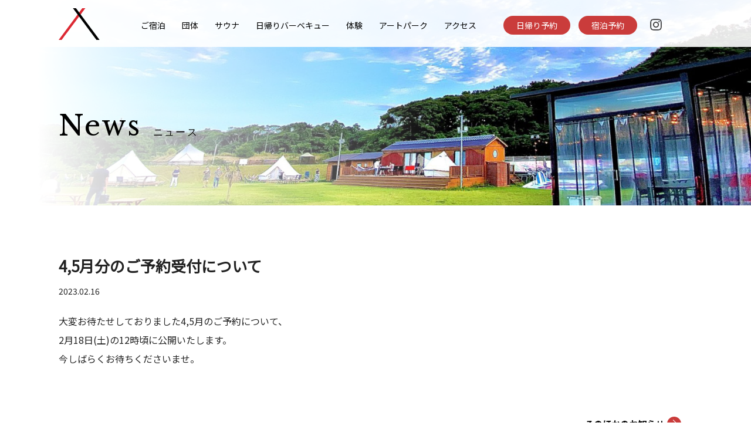

--- FILE ---
content_type: text/html; charset=UTF-8
request_url: https://kabuku-co.jp/news/2023/02/45%E6%9C%88%E5%88%86%E3%81%AE%E3%81%94%E4%BA%88%E7%B4%84%E5%8F%97%E4%BB%98%E3%81%AB%E3%81%A4%E3%81%84%E3%81%A6/
body_size: 4405
content:
<!doctype html>
<html>
<head>
<!-- Google Tag Manager -->
<script>(function(w,d,s,l,i){w[l]=w[l]||[];w[l].push({'gtm.start':
new Date().getTime(),event:'gtm.js'});var f=d.getElementsByTagName(s)[0],
j=d.createElement(s),dl=l!='dataLayer'?'&l='+l:'';j.async=true;j.src=
'https://www.googletagmanager.com/gtm.js?id='+i+dl;f.parentNode.insertBefore(j,f);
})(window,document,'script','dataLayer','GTM-5W5BHC5P');</script>
<!-- End Google Tag Manager -->

<meta charset="UTF-8">
<meta name="viewport" content="width=device-width,initial-scale=1">


<meta name="description" content="Kabuku Resortは三重県志摩市、いちご浜に隣接するグランピング・バーベキュー・カフェなどの総合リゾート施設です。" />


<meta property="og:type" content="article"/>
<meta property="og:title" content="4,5月分のご予約受付について - Kabuku Resort | 伊勢志摩のリゾートKabuku Resort | 伊勢志摩のリゾート"/>
<meta property="og:description" content="Kabuku Resortは三重県志摩市、いちご浜に隣接するグランピング・バーベキュー・カフェなどの総合リゾート施設です。" />
<meta property="og:image" content="https://kabuku-co.jp/_assets/img/common/ogp.png" />
<meta property="og:url" content="https://kabuku-co.jp/news/2023/02/45%e6%9c%88%e5%88%86%e3%81%ae%e3%81%94%e4%ba%88%e7%b4%84%e5%8f%97%e4%bb%98%e3%81%ab%e3%81%a4%e3%81%84%e3%81%a6/">
<meta property="og:site_name" content="Kabuku Resort"/>

<link rel="preconnect" href="https://fonts.googleapis.com">
<link rel="preconnect" href="https://fonts.gstatic.com" crossorigin>
<link href="https://fonts.googleapis.com/css2?family=Libre+Baskerville:wght@400;700&display=swap" rel="stylesheet">
<link href="https://fonts.googleapis.com/css?family=Noto+Sans+JP" rel="stylesheet">
<link rel="stylesheet" href="https://kabuku-co.jp/wp-kabuku/wp-content/themes/kabuku-1.1/_assets/css/common.css?231213"/>
<link rel="stylesheet" href="https://kabuku-co.jp/wp-kabuku/wp-content/themes/kabuku-1.1/_assets/css/style.css?231122"/>
<link rel="stylesheet" href="https://kabuku-co.jp/wp-kabuku/wp-content/themes/kabuku-1.1/_assets/css/slick-theme.css" type="text/css">
<link rel="stylesheet" href="https://kabuku-co.jp/wp-kabuku/wp-content/themes/kabuku-1.1/_assets/css/slick.css" type="text/css">
<link rel="stylesheet" href="https://cdnjs.cloudflare.com/ajax/libs/font-awesome/5.11.2/css/all.css">
<script src="https://code.jquery.com/jquery-3.6.0.min.js" integrity="sha256-/xUj+3OJU5yExlq6GSYGSHk7tPXikynS7ogEvDej/m4=" crossorigin="anonymous"></script>
<script type="text/javascript" src="https://kabuku-co.jp/wp-kabuku/wp-content/themes/kabuku-1.1/_assets/js/config.js"></script>
<script type="text/javascript" src="https://kabuku-co.jp/wp-kabuku/wp-content/themes/kabuku-1.1/_assets/js/slide-config.js"></script>
<script type="text/javascript" src="https://kabuku-co.jp/wp-kabuku/wp-content/themes/kabuku-1.1/_assets/js/slick.min.js"></script>

<!-- Global site tag (gtag.js) - Google Analytics -->
<script async src="https://www.googletagmanager.com/gtag/js?id=UA-101993092-1"></script>
<script>
  window.dataLayer = window.dataLayer || [];
  function gtag(){dataLayer.push(arguments);}
  gtag('js', new Date());

  gtag('config', 'UA-101993092-1');
</script>


		<!-- All in One SEO 4.2.1.1 -->
		<title>4,5月分のご予約受付について - Kabuku Resort | 伊勢志摩のリゾート</title>
		<meta name="description" content="大変お待たせしておりました4,5月のご予約について、2月18日(土)の12時頃に公開いたします。今しばらくお待" />
		<meta name="robots" content="max-image-preview:large" />
		<link rel="canonical" href="https://kabuku-co.jp/news/2023/02/45%e6%9c%88%e5%88%86%e3%81%ae%e3%81%94%e4%ba%88%e7%b4%84%e5%8f%97%e4%bb%98%e3%81%ab%e3%81%a4%e3%81%84%e3%81%a6/" />
		<meta property="og:locale" content="ja_JP" />
		<meta property="og:site_name" content="Kabuku Resort | 伊勢志摩のリゾート - Kabuku Resortは三重県志摩市、いちご浜に隣接するグランピング・バーベキュー・カフェなどの総合リゾート施設です。" />
		<meta property="og:type" content="article" />
		<meta property="og:title" content="4,5月分のご予約受付について - Kabuku Resort | 伊勢志摩のリゾート" />
		<meta property="og:description" content="大変お待たせしておりました4,5月のご予約について、2月18日(土)の12時頃に公開いたします。今しばらくお待" />
		<meta property="og:url" content="https://kabuku-co.jp/news/2023/02/45%e6%9c%88%e5%88%86%e3%81%ae%e3%81%94%e4%ba%88%e7%b4%84%e5%8f%97%e4%bb%98%e3%81%ab%e3%81%a4%e3%81%84%e3%81%a6/" />
		<meta property="article:published_time" content="2023-02-16T06:44:32+00:00" />
		<meta property="article:modified_time" content="2023-02-16T06:44:32+00:00" />
		<meta name="twitter:card" content="summary" />
		<meta name="twitter:title" content="4,5月分のご予約受付について - Kabuku Resort | 伊勢志摩のリゾート" />
		<meta name="twitter:description" content="大変お待たせしておりました4,5月のご予約について、2月18日(土)の12時頃に公開いたします。今しばらくお待" />
		<script type="application/ld+json" class="aioseo-schema">
			{"@context":"https:\/\/schema.org","@graph":[{"@type":"WebSite","@id":"https:\/\/kabuku-co.jp\/#website","url":"https:\/\/kabuku-co.jp\/","name":"Kabuku Resort | \u4f0a\u52e2\u5fd7\u6469\u306e\u30ea\u30be\u30fc\u30c8","description":"Kabuku Resort\u306f\u4e09\u91cd\u770c\u5fd7\u6469\u5e02\u3001\u3044\u3061\u3054\u6d5c\u306b\u96a3\u63a5\u3059\u308b\u30b0\u30e9\u30f3\u30d4\u30f3\u30b0\u30fb\u30d0\u30fc\u30d9\u30ad\u30e5\u30fc\u30fb\u30ab\u30d5\u30a7\u306a\u3069\u306e\u7dcf\u5408\u30ea\u30be\u30fc\u30c8\u65bd\u8a2d\u3067\u3059\u3002","inLanguage":"ja","publisher":{"@id":"https:\/\/kabuku-co.jp\/#organization"}},{"@type":"Organization","@id":"https:\/\/kabuku-co.jp\/#organization","name":"kabuku","url":"https:\/\/kabuku-co.jp\/"},{"@type":"BreadcrumbList","@id":"https:\/\/kabuku-co.jp\/news\/2023\/02\/45%e6%9c%88%e5%88%86%e3%81%ae%e3%81%94%e4%ba%88%e7%b4%84%e5%8f%97%e4%bb%98%e3%81%ab%e3%81%a4%e3%81%84%e3%81%a6\/#breadcrumblist","itemListElement":[{"@type":"ListItem","@id":"https:\/\/kabuku-co.jp\/#listItem","position":1,"item":{"@type":"WebPage","@id":"https:\/\/kabuku-co.jp\/","name":"\u30db\u30fc\u30e0","description":"Kabuku Resort\u306f\u30b0\u30e9\u30f3\u30d4\u30f3\u30b0\u30fb\u30d0\u30fc\u30d9\u30ad\u30e5\u30fc\u30fb\u30ab\u30d5\u30a7\u306a\u3069\u306e\u7dcf\u5408\u30ea\u30be\u30fc\u30c8\u65bd\u8a2d\u3067\u3059\u3002\u81ea\u7136\u306b\u56f2\u307e\u308c\u305f\u7652\u3057\u306e","url":"https:\/\/kabuku-co.jp\/"},"nextItem":"https:\/\/kabuku-co.jp\/news\/2023\/02\/45%e6%9c%88%e5%88%86%e3%81%ae%e3%81%94%e4%ba%88%e7%b4%84%e5%8f%97%e4%bb%98%e3%81%ab%e3%81%a4%e3%81%84%e3%81%a6\/#listItem"},{"@type":"ListItem","@id":"https:\/\/kabuku-co.jp\/news\/2023\/02\/45%e6%9c%88%e5%88%86%e3%81%ae%e3%81%94%e4%ba%88%e7%b4%84%e5%8f%97%e4%bb%98%e3%81%ab%e3%81%a4%e3%81%84%e3%81%a6\/#listItem","position":2,"item":{"@type":"WebPage","@id":"https:\/\/kabuku-co.jp\/news\/2023\/02\/45%e6%9c%88%e5%88%86%e3%81%ae%e3%81%94%e4%ba%88%e7%b4%84%e5%8f%97%e4%bb%98%e3%81%ab%e3%81%a4%e3%81%84%e3%81%a6\/","name":"4,5\u6708\u5206\u306e\u3054\u4e88\u7d04\u53d7\u4ed8\u306b\u3064\u3044\u3066","description":"\u5927\u5909\u304a\u5f85\u305f\u305b\u3057\u3066\u304a\u308a\u307e\u3057\u305f4,5\u6708\u306e\u3054\u4e88\u7d04\u306b\u3064\u3044\u3066\u30012\u670818\u65e5(\u571f)\u306e12\u6642\u9803\u306b\u516c\u958b\u3044\u305f\u3057\u307e\u3059\u3002\u4eca\u3057\u3070\u3089\u304f\u304a\u5f85","url":"https:\/\/kabuku-co.jp\/news\/2023\/02\/45%e6%9c%88%e5%88%86%e3%81%ae%e3%81%94%e4%ba%88%e7%b4%84%e5%8f%97%e4%bb%98%e3%81%ab%e3%81%a4%e3%81%84%e3%81%a6\/"},"previousItem":"https:\/\/kabuku-co.jp\/#listItem"}]},{"@type":"Person","@id":"https:\/\/kabuku-co.jp\/author\/kabuku\/#author","url":"https:\/\/kabuku-co.jp\/author\/kabuku\/","name":"kabuku","image":{"@type":"ImageObject","@id":"https:\/\/kabuku-co.jp\/news\/2023\/02\/45%e6%9c%88%e5%88%86%e3%81%ae%e3%81%94%e4%ba%88%e7%b4%84%e5%8f%97%e4%bb%98%e3%81%ab%e3%81%a4%e3%81%84%e3%81%a6\/#authorImage","url":"https:\/\/secure.gravatar.com\/avatar\/9b8fb86fe5ba5dc41ed440fefd8df58df9a0b1a8248ce87ac065e67585fc4bb0?s=96&d=mm&r=g","width":96,"height":96,"caption":"kabuku"}},{"@type":"WebPage","@id":"https:\/\/kabuku-co.jp\/news\/2023\/02\/45%e6%9c%88%e5%88%86%e3%81%ae%e3%81%94%e4%ba%88%e7%b4%84%e5%8f%97%e4%bb%98%e3%81%ab%e3%81%a4%e3%81%84%e3%81%a6\/#webpage","url":"https:\/\/kabuku-co.jp\/news\/2023\/02\/45%e6%9c%88%e5%88%86%e3%81%ae%e3%81%94%e4%ba%88%e7%b4%84%e5%8f%97%e4%bb%98%e3%81%ab%e3%81%a4%e3%81%84%e3%81%a6\/","name":"4,5\u6708\u5206\u306e\u3054\u4e88\u7d04\u53d7\u4ed8\u306b\u3064\u3044\u3066 - Kabuku Resort | \u4f0a\u52e2\u5fd7\u6469\u306e\u30ea\u30be\u30fc\u30c8","description":"\u5927\u5909\u304a\u5f85\u305f\u305b\u3057\u3066\u304a\u308a\u307e\u3057\u305f4,5\u6708\u306e\u3054\u4e88\u7d04\u306b\u3064\u3044\u3066\u30012\u670818\u65e5(\u571f)\u306e12\u6642\u9803\u306b\u516c\u958b\u3044\u305f\u3057\u307e\u3059\u3002\u4eca\u3057\u3070\u3089\u304f\u304a\u5f85","inLanguage":"ja","isPartOf":{"@id":"https:\/\/kabuku-co.jp\/#website"},"breadcrumb":{"@id":"https:\/\/kabuku-co.jp\/news\/2023\/02\/45%e6%9c%88%e5%88%86%e3%81%ae%e3%81%94%e4%ba%88%e7%b4%84%e5%8f%97%e4%bb%98%e3%81%ab%e3%81%a4%e3%81%84%e3%81%a6\/#breadcrumblist"},"author":"https:\/\/kabuku-co.jp\/author\/kabuku\/#author","creator":"https:\/\/kabuku-co.jp\/author\/kabuku\/#author","datePublished":"2023-02-16T06:44:32+09:00","dateModified":"2023-02-16T06:44:32+09:00"}]}
		</script>
		<!-- All in One SEO -->

<link rel="alternate" title="oEmbed (JSON)" type="application/json+oembed" href="https://kabuku-co.jp/wp-json/oembed/1.0/embed?url=https%3A%2F%2Fkabuku-co.jp%2Fnews%2F2023%2F02%2F45%25e6%259c%2588%25e5%2588%2586%25e3%2581%25ae%25e3%2581%2594%25e4%25ba%2588%25e7%25b4%2584%25e5%258f%2597%25e4%25bb%2598%25e3%2581%25ab%25e3%2581%25a4%25e3%2581%2584%25e3%2581%25a6%2F" />
<link rel="alternate" title="oEmbed (XML)" type="text/xml+oembed" href="https://kabuku-co.jp/wp-json/oembed/1.0/embed?url=https%3A%2F%2Fkabuku-co.jp%2Fnews%2F2023%2F02%2F45%25e6%259c%2588%25e5%2588%2586%25e3%2581%25ae%25e3%2581%2594%25e4%25ba%2588%25e7%25b4%2584%25e5%258f%2597%25e4%25bb%2598%25e3%2581%25ab%25e3%2581%25a4%25e3%2581%2584%25e3%2581%25a6%2F&#038;format=xml" />
<style id='wp-img-auto-sizes-contain-inline-css' type='text/css'>
img:is([sizes=auto i],[sizes^="auto," i]){contain-intrinsic-size:3000px 1500px}
/*# sourceURL=wp-img-auto-sizes-contain-inline-css */
</style>
<link rel='stylesheet' id='wp-block-library-css' href='https://kabuku-co.jp/wp-kabuku/wp-includes/css/dist/block-library/style.min.css?ver=6.9' type='text/css' media='all' />
<style id='wp-block-library-inline-css' type='text/css'>
/*wp_block_styles_on_demand_placeholder:6970449653573*/
/*# sourceURL=wp-block-library-inline-css */
</style>
<style id='classic-theme-styles-inline-css' type='text/css'>
/*! This file is auto-generated */
.wp-block-button__link{color:#fff;background-color:#32373c;border-radius:9999px;box-shadow:none;text-decoration:none;padding:calc(.667em + 2px) calc(1.333em + 2px);font-size:1.125em}.wp-block-file__button{background:#32373c;color:#fff;text-decoration:none}
/*# sourceURL=/wp-includes/css/classic-themes.min.css */
</style>
<link rel='stylesheet' id='wp-block-paragraph-css' href='https://kabuku-co.jp/wp-kabuku/wp-includes/blocks/paragraph/style.min.css?ver=6.9' type='text/css' media='all' />
<link rel="https://api.w.org/" href="https://kabuku-co.jp/wp-json/" /><link rel="alternate" title="JSON" type="application/json" href="https://kabuku-co.jp/wp-json/wp/v2/news/688" /><link rel="EditURI" type="application/rsd+xml" title="RSD" href="https://kabuku-co.jp/wp-kabuku/xmlrpc.php?rsd" />
<meta name="generator" content="WordPress 6.9" />
<link rel='shortlink' href='https://kabuku-co.jp/?p=688' />
</head>
<script async src="https://tripla.jp/sdk/javascript/tripla.min.js" data-triplabot-code="f3fcf52e-d65b-406f-953f-30167052d00f"></script>
<body id="News">
<!-- Google Tag Manager (noscript) -->
<noscript><iframe src="https://www.googletagmanager.com/ns.html?id=GTM-5W5BHC5P"
height="0" width="0" style="display:none;visibility:hidden"></iframe></noscript>
<!-- End Google Tag Manager (noscript) -->
 
	<header>
		<div class="wrap">
			<h1><a href="https://kabuku-co.jp/"><img src="https://kabuku-co.jp/wp-kabuku/wp-content/themes/kabuku-1.1/_assets/img/common/logo-mini.svg" alt="Kabuku Resort" /></a></h1>
				<ul class="gnavi">
	        <li class=""><a href="https://kabuku-co.jp/stay/">ご宿泊</a></li>
	        <li class=""><a href="https://kabuku-co.jp/group/">団体</a></li>
	        <li class=""><a href="https://kabuku-co.jp/sauna/">サウナ</a></li>
	        <li class=""><a href="https://kabuku-co.jp/bbq/">日帰りバーベキュー</a></li>
	        <li class=""><a href="https://kabuku-co.jp/experience/">体験</a></li>
	        <li class=""><a href="https://kabuku-co.jp/artpark/">アートパーク</a></li>
	        <li class=""><a href="https://kabuku-co.jp/access/">アクセス</a></li>
					<li class="reserve"><a href="/?tripla_booking_widget_open=search&is_day_use=true">日帰り予約</a></li>
					<li class="reserve second"><a href="/?tripla_booking_widget_open=search">宿泊予約</a></li>
					<li class="sns"><a href="https://www.instagram.com/kabukuresort.official/" target="_blank"><img src="https://kabuku-co.jp/wp-kabuku/wp-content/themes/kabuku-1.1/_assets/img/common/ico_instagram.png" alt="Instagram" /></a></li>
				</ul>
		</div>

	
	<div id="navi"><a class="menu"><span class="navi-top"></span><span class="navi-mid"></span><span class="navi-btm"></span></a></div>

	<section class="nav-wrap">
		<div>
			<ul class="two_rows">
				<li><a href="https://kabuku-co.jp/stay/">ご宿泊</a></li>
				<li><a href="https://kabuku-co.jp/group/">団体</a></li>
				<li><a href="https://kabuku-co.jp/sauna/">サウナ</a></li>
				<li><a href="https://kabuku-co.jp/bbq/">日帰りBBQ</a></li>
				<li><a href="https://kabuku-co.jp/experience/">体験</a></li>
				<li><a href="https://kabuku-co.jp/artpark/">アートパーク</a></li>
			</ul>
		</div>
		<div>
			<ul>
			<li><a href="https://kabuku-co.jp/news/">お知らせ</a></li>
			<li><a href="https://kabuku-co.jp/access/">アクセス</a></li>
		</div>
		<div>
			<ul>
				<li class="reserve"><a href="/?tripla_booking_widget_open=search&is_day_use=true">日帰り予約</a></li>
				<li class="reserve"><a href="/?tripla_booking_widget_open=search">宿泊予約</a></li>
			</ul>
		</div>
		<div class="last">
			<p>総合案内／電話予約</p>
			<p class="tel">0599-77-7369</p>
			<p class="telinfo">(10:00~18:00)</p>
			<p class="instagram"><a href="https://www.instagram.com/kabukuresort.official/" target="_blank"><img src="https://kabuku-co.jp/wp-kabuku/wp-content/themes/kabuku-1.1/_assets/img/common/ico_instagram.png" alt="Instagram" /></a></p>
		</div>
	</section>

</header>


	<div id="main">
		<div class="wrap">
			<h2>News<span>ニュース</span></h2>
		</div>
		<div class="kv">
			<img src="https://kabuku-co.jp/wp-kabuku/wp-content/themes/kabuku-1.1/_assets/img/common/header.jpg" alt="Kabuku Resort" />
		</div>
	</div>

  <div id="contents">

    <section>
			<h2>4,5月分のご予約受付について</h2>
			<div class="date">2023.02.16</div>
      <div class="article">
								
<p>大変お待たせしておりました4,5月のご予約について、<br>2月18日(土)の12時頃に公開いたします。<br>今しばらくお待ちくださいませ。</p>
							</div>
			<div class="article_foot">
      	<div class="linkbtn"><a href="https://kabuku-co.jp/news/"><p>そのほかのお知らせ</p></a></div>
			</div>
    </section>

  </div>

<footer>
	<!--<div class="pagetop"><a href="#">Page Top</a></div>-->
	<div class="information fadein">
		<h2>総合案内と宿泊／体験のご予約はこちら</h2>
		<ul>
			<li><a href="/?tripla_booking_widget_open=search">宿泊予約</a></li>
			<li><a href="tel:0599-77-7369">0599-77-7369</a></li>
		</ul>
	</div>
	<div class="wrap fadein">
		<div class="footer-sectiion">
			<div class="logo"><a href="./"><img src="https://kabuku-co.jp/wp-kabuku/wp-content/themes/kabuku-1.1/_assets/img/common/logo.svg" alt="Kabuku Resort"/></a></div>
			<p>〒517-0504<br />三重県志摩市阿児町志島876</p>
			</div>
				<div class="instagram">
					<a href="https://www.instagram.com/kabukuresort.official/" target="_blank"><img src="https://kabuku-co.jp/wp-kabuku/wp-content/themes/kabuku-1.1/_assets/img/common/ico_instagram.png" alt="Kabuku Resort 公式インスタグラム"/></a>
					<div class="copyright">&copy; Kabuku Resort</div>
				</div>
			</div>
		</div>
</footer>


<link rel="stylesheet" href="https://kabuku-co.jp/wp-kabuku/wp-content/themes/kabuku-1.1/_assets/css/tripla.css?230309"/>
<script type="speculationrules">
{"prefetch":[{"source":"document","where":{"and":[{"href_matches":"/*"},{"not":{"href_matches":["/wp-kabuku/wp-*.php","/wp-kabuku/wp-admin/*","/wp-kabuku/wp-content/uploads/*","/wp-kabuku/wp-content/*","/wp-kabuku/wp-content/plugins/*","/wp-kabuku/wp-content/themes/kabuku-1.1/*","/*\\?(.+)"]}},{"not":{"selector_matches":"a[rel~=\"nofollow\"]"}},{"not":{"selector_matches":".no-prefetch, .no-prefetch a"}}]},"eagerness":"conservative"}]}
</script>

</body>
</html>


--- FILE ---
content_type: text/css
request_url: https://kabuku-co.jp/wp-kabuku/wp-content/themes/kabuku-1.1/_assets/css/common.css?231213
body_size: 2266
content:
@charset "UTF-8";

html, body, div, span, object, iframe,
h1, h2, h3, h4, h5, h6, p, blockquote, pre,
abbr, address, cite, code,
del, dfn, em, img, ins, kbd, q, samp,
small, strong, sub, sup, var,
b, i, ol, ul, li,
dl, dt, dd,
fieldset, form, label, legend,
table, caption, tbody, tfoot, thead, tr, th, td,
article, aside, canvas, details, figcaption, figure,
footer, header, hgroup, menu, nav, section, summary,
time, mark, audio, video {
	margin: 0;
	padding: 0;
	border: 0;
	outline: 0;
	font-size: 100%;
	vertical-align: baseline;
	background: transparent;
}
body {
	background-color: #fff;
	font-family: "Noto Sans JP", serif;
	line-height: 1;
	-webkit-text-size-adjust: 100%;
	-webkit-font-smoothing: antialiased;
	-webkit-print-color-adjust: exact;
}
h1, h2, h3, h4, h5, h6 {
	font-weight: normal;
}
ol, ul {
	list-style: none;
}
table {
	border-collapse: collapse;
	border-spacing: 0;
}
a {
	color: #000;
	text-decoration: none;
	-webkit-transition: opacity 0.3s ease-in-out;
	-moz-transition: opacity 0.3s ease-in-out;
	-ms-transition: opacity 0.3s ease-in-out;
	transition: opacity 0.3s ease-in-out;
}
a:hover {
	opacity: .6;
	-webkit-opacity: .6;
	-moz-opacity: .6;
	filter: alpha(opacity=60);
	-ms-filter: "alpha(opacity=60)";
}
img {
	-ms-interpolation-mode: bicubic;
}
p{
	font-size: 0.95rem;
	line-height: 2;
}

/*Header*/
header {
	position: fixed;
	top: 0;
	right: 0;
	width: 100%;
	background-color: #fff;
	z-index: 3;
}
header .pickup {
	width: 100%;
	background: #ca3c3b;
	line-height: 2;
	text-align: center;
	margin: 0 auto;
}
header .pickup a {
	color: #fff;
	font-size: 13px;
}
header .wrap {
	position: relative;
	width: 1080px;
	height: 58px;
	padding-top: 22px;
	margin: 0 auto;
}
header h1 {
	position: absolute;
	top: 14px;
	left: 0;
}
header h1 img {
	width: auto;
	height: 54px;
}
header .gnavi {
	float: right;
	width: 940px;
	font-family: 'Lora', "Noto Sans JP",serif;
}
header .gnavi li {
	display: inline-block;
	font-size: 14px;
	line-height: 1.6em;
	margin: 0 12px;
	text-decoration: none;
	-webkit-transition: opacity 0.4s ease-in-out;
	-moz-transition: opacity 0.4s ease-in-out;
	-ms-transition: opacity 0.4s ease-in-out;
	transition: opacity 0.4s ease-in-out;
}
header .gnavi li:first-child {
	margin-left: 0;
}
header .gnavi li:hover {
	opacity: .4;
	-webkit-opacity: .4;
	-moz-opacity: .4;
	filter: alpha(opacity=40);
	-ms-filter: "alpha(opacity=40)";
}
header .gnavi li.current a {
	opacity: .4;
	-webkit-opacity: .4;
	-moz-opacity: .4;
	filter: alpha(opacity=40);
	-ms-filter: "alpha(opacity=40)";
}
header .gnavi li.reserve {
	padding: 5px 22px;
	background: #ca3c3b;
	border-radius: 20px;
	margin: 5px;
	margin-left: 30px;
}
header .gnavi li.reserve.second {
	margin-left: 5px;
}
header .gnavi li.reserve a {
	color: #fff;
}
header .gnavi li.sns img{
	width: 22px;
	height: auto;
	vertical-align: -4px;
}

header .wrap #reserve_tab {
	position: absolute;
	width: 110px;
	height: 40px;
	background-color:rgba(217,235,255,0.7);
	top: 30px;
	right: 82px;
	border-radius: 5px 5px 0 0;
	z-index: 2;
	display: none;
}
header .wrap #reserve_menu {
	position: absolute;
	width: 320px;
	height: 285px;
	background-color:rgba(217,235,255,0.7);
	text-align: center;
	margin: 0 auto;
	padding: 15px 0;
	border-radius: 5px;
	top: 70px;
	right: 0;
	display: none;
}

/*Contents*/
#contents {
	background-color: #fff;
	color: #222;
}


/*Footer*/
footer {
	background-color: #eee;
	line-height: 1.8;
}
footer .information {
	background-color: #000;
	padding: 60px 0 20px;
	text-align: center;
	color: #fff;
}
footer .information h2{
	position: relative;
  display: inline-block;
  margin: 0;
	font-size: 120%;
  margin-bottom: 1em;
}
footer .information h2:before {
  content: '';
  position: absolute;
  bottom: -15px;
  display: inline-block;
  width: 80px;
  height: 2px;
  left: 50%;
  -webkit-transform: translateX(-50%);
  transform: translateX(-50%);
  background-color: #fff;
  border-radius: 2px;
}
footer .information ul{
	display: flex;
	margin: 30px 20%;
	text-align: center;
}
footer .information li{
	width: 100%;
	box-sizing: border-box;
	text-align: center;
	padding: 10px;
	margin: 20px;
	border: solid 1px #aaa;
	border-radius: 40px;
}
footer .information li a{
	display: block;
	height: 100%;
	width: 100%;
}
footer .information li a:before,
footer .information li a:after,{
  content: "";
  position: absolute;
  top: 50%;
}
footer .information li a:before {
    right: 11px;
    width: 18px;
    height: 18px;
    margin: -9px 0 0;
    background: #999;
    -webkit-border-radius: 20px;
    border-radius: 20px;
}
footer .information li a:after {
    right: 17px;
    width: 5px;
    height: 5px;
    margin-top: -4px;
    border-top: solid 3px #FFF;
    border-right: solid 3px #FFF;
    -webkit-transform: rotate(45deg);
    transform: rotate(45deg);
}
footer .information a{
	color: #fff;
}

footer .wrap {
	width: 1040px;
	margin: 0 auto;
	text-align: center;
	font-size: 85%;
}
footer .wrap .logo{
	margin: 70px 0 40px;
	text-align: center;
}
footer .wrap .logo img{
	width: 140px;
}
footer .wrap .footer_link{
	margin: 30px 25%;
	text-align: center;
	font-size: 90%;
}
footer .wrap a{
	margin: 0 15px;
}
footer .instagram{
	padding: 20px 0;
}
footer .instagram img{
	width: 50px;
}
footer .copyright {
	padding: 20px 0;
}
footer .pagetop {
	float: right;
	position: relative;
}
footer .pagetop a:before {
	position: absolute;
	content: "";
	top: 2px;
	bottom: 0;
	left: -18px;
	margin: auto;
	width: 5px;
	height: 5px;
	border-top: 1px solid #333;
	border-right: 1px solid #333;
	-webkit-transform: rotate(-45deg);
	transform: rotate(-45deg);
}


/*--- For PC ---*/
@media screen and (min-width: 768px) {
	.PCnone {
		display: none;
	}
	#navi, .nav-wrap {
		display: none;
	}
}

/*--- For SP ---*/
@media screen and (max-width: 768px) {
	.SPnone {
		display: none;
	}

	p{
		font-size: 3.2vw;
		line-height: 1.8;
	}

	/*Header*/
	header {
		position: fixed;
		background-color: rgba(255, 255, 255, 0.9);
	}
	header .pickup {
		width: 95vw;
		padding: 1.4vw 2.5vw 1.6vw;
		line-height: 1.2;
	}
	header .pickup a {
		font-size: 70%;
	}
	header .wrap {
		width: 90vw;
		padding-top: 0;
		text-align: center;
		margin: 0 auto;
	}
	header h1 {
		position: inherit;
		top: 2px;
		left: 0;
	}
	header h1 img {
		width: 12vw;
	}
	header ul.gnavi {
		display: none;
	}
	#navi {
		text-align: right;
		font-family: 'Lora', "Noto Sans JP",serif;
	}
	.menu,
	.menu span {
		display: inline-block;
		transition: all .4s;
		box-sizing: border-box;
	}
	.menu {
		position: fixed;
		top: 22px;
		right: 5%;
		width: 28px;
		height: 17px;
		z-index: 5;
	}
	.menu span {
		position: absolute;
		left: 0;
		width: 100%;
		height: 1px;
		background-color: #222;
		border-radius: 2px;
	}
	.menu span.navi-top {top: 0;}
	.menu span.navi-mid {top: 8px;}
	.menu span.navi-btm {bottom: 0;}
	.menu.active {z-index: 5;}
	.menu.active span.navi-top {
		width: 50%;
		-webkit-transform: translate3d(0, 3px, 0) rotate(45deg);
		transform: translate3d(0, 3px, 0) rotate(45deg);
	}
	.menu.active span.navi-mid {
		-webkit-transform: translate3d(-2px, 0, 0) rotate(-45deg);
		transform: translate3d(-2px, 0, 0) rotate(-45deg);
	}
	.menu.active span.navi-btm {
		width: 50%;
		-webkit-transform: translate3d(10px, -3px, 0) rotate(45deg);
		transform: translate3d(10px, -3px, 0) rotate(45deg);
	}
	.nav-wrap {
		display: none;
		position: fixed;
		background-color: transparent;
		z-index: 10;
		letter-spacing: 0.3vw;
		line-height: 2.4;
		width: 90vw;
		margin: 14vw 5vw 0;
		font-size: 3.4vw;
		text-align: center;
	}
	.nav-bg {
		display: none;
		position: fixed;
		top: 0;
		left: 0;
		width: 100%;
		height: 100%;
		background-color: rgba(255, 255, 255, 0.95);
		z-index: 2;
	}
	.nav-wrap div{
		width: 100%;
		margin-bottom: 6vw;
		padding-bottom: 2vw;
		border-bottom: #666 solid 1px;
	}
	.nav-wrap div.last{
		border-bottom: none;
	}
	.nav-wrap ul{
		display: inline-block;
		width: 100%;
	}
	.nav-wrap ul li{
		float: left;
		position: relative;
		display: inline-block;
		width: 100%;
		text-align: left;
		padding-left: 6%;
		margin-bottom: 2vw;
	}
	.nav-wrap ul li.reserve{
		color: #fff;
		font-weight: bold;
		text-align: center;
		padding-left: 0;
		background: #ca3c3b;
		border-radius: 5vw;
		margin: 1vw 0;
	}
	.nav-wrap ul li.reserve a{
		color: #fff;
		font-weight: bold;
	}
	.nav-wrap ul li a:before {
		content: '';
		width: 4.4vw;
		height: 4.4vw;
		background: #ca3c3b;
		border-radius: 50%;
		position: absolute;
		top: 50%;
		left: -0.5vw;
		margin-top: -2vw;
	}
	.nav-wrap ul li a:after {
		content: '';
		width: 1.2vw;
		height: 1.2vw;
		border: 0;
		border-top: solid 1px #fff;
		border-right: solid 1px #fff;
		position: absolute;
		top: 50%;
		left: 0.8vw;
		margin-top: -0.6vw;
		transform: rotate(45deg);
	}
	.nav-wrap ul li.reserve a:before,
	.nav-wrap ul li.reserve a:after {
		display: none;
	}
	.nav-wrap ul.two_rows li{
		width: 44%;
	}
	.nav-wrap .tel{
		font-size: 7vw;
		font-weight: bold;
	}
	.nav-wrap .telinfo{
		font-size: 3vw;
		line-height: 1;
	}
	.nav-wrap .instagram img{
		margin-top: 5vw;
		width: 9vw;
	}

	/*Footer*/
	footer .information {
		padding: 50px 0 30px;
	}
	footer .information h2{
		font-size: 100%;
	}
	footer .information h2:before {
	  width: 80px;
	}
	footer .information ul{
		display: inherit;
		margin: 5% 10%;
		text-align: center;
	}
	footer .information li{
		width: 100%;
		padding: 7px;
		margin: 8% 0;
	}

	footer .wrap {
		width: 100%;
	}
	footer .wrap .logo{
		margin: 60px 0 30px;
	}
	footer .wrap .logo img{
		width: 28vw;
	}
	footer .wrap .footer_link{
		margin: 20px 0;
	}
	footer .wrap a{
		margin: 0 10px;
	}
	footer .instagram{
		padding: 20px 0;
	}
	footer .instagram img{
		width: 12vw;
	}
	footer .copyright {
		padding: 5vw 0 3vw;
	}

	/* ボタン設置 */
	.btn_circle:before {
		width: 4.4vw;
		height: 4.4vw;
		left: -0.5vw;
		margin-top: -2vw;
	}
	.btn_circle:after {
		width: 1.2vw;
		height: 1.2vw;
		border-top: solid 1px #fff;
		border-right: solid 1px #fff;
		left: 0.8vw;
		margin-top: -0.6vw;
	}
}


.fadein {
  -webkit-transition: all 1s;
  -moz-transition: all 1s;
  -ms-transition: all 1s;
  -o-transition: all 1s;
  transition: all 1s;
  opacity: 0;
}
.fadein-slide {
  transition: all 500ms;
	transform : translate(0, 40px);
  opacity: 0;
}
.active {
  opacity: 1;
}
.fadein-slide.active {
	opacity : 1;
	transform : translate(0, 0);
}

--- FILE ---
content_type: text/css
request_url: https://kabuku-co.jp/wp-kabuku/wp-content/themes/kabuku-1.1/_assets/css/style.css?231122
body_size: 5642
content:
@charset "UTF-8";

#tripla-searching-app{
	display: none;
}
header {
	background-color: rgba(255, 255, 255, 0.9);
}

#contents{
	width: 1080px;
	text-align: center;
	margin: 0 auto;
	padding: 0 0 50px 0;
	line-height: 1.8;
}
#top #contents h2{
	position: relative;
  display: inline-block;
	font-family: 'Libre Baskerville', serif;
	letter-spacing: 0.05em;
	font-weight: 400;
  margin: 0;
	font-size: 240%;
  margin-bottom: 1em;
}
#top #contents h2:before {
  content: '';
  position: absolute;
  bottom: -13px;
  display: inline-block;
  width: 80px;
  height: 2px;
  left: 50%;
  -webkit-transform: translateX(-50%);
  transform: translateX(-50%);
  background-color: #ca3c3b;
  border-radius: 2px;
}

.linkbtn{
	display: inline-block;
	padding-right: 24px;
}
.linkbtn a{
	display: block;
	height: 100%;
	width: 100%;
}
.linkbtn a p{
	position: relative;
	display: inline-block;
	padding-right: 24px;
	font-weight: bold;
}
.linkbtn a p:before {
	content: '';
	width: 24px;
	height: 24px;
	background: #ca3c3b;
	border-radius: 50%;
	position: absolute;
	top: 50%;
	right: -5px;
	margin-top: -12px;
}
.linkbtn a p:after {
	content: '';
	width: 8px;
	height: 8px;
	border: 0;
	border-top: solid 1px #fff;
	border-right: solid 1px #fff;
	position: absolute;
	top: 50%;
	right: 4px;
	margin-top: -5px;
	transform: rotate(45deg);
}
@media screen and (max-width: 768px) {
	#contents{
		width: 100%;
		font-size: 90%;
	}
	#top #contents h2{
		font-size: 7vw;
	}
	#top #contents h2:before {
	  bottom: -2vw;
	  width: 15vw;
	  height: 0.5vw;
	  border-radius: 1vw;
	}

	.linkbtn{
		padding-right: 6vw;
	}
	.linkbtn a p{
		padding-right: 6vw;
		font-weight: bold;
	}
	.linkbtn a p:before {
		width: 6vw;
		height: 6vw;
		right: -2vw;
		margin-top: -3vw;
	}
	.linkbtn a p:after {
		width: 1.8vw;
		height: 1.8vw;
		right: 0.3vw;
		margin-top: -1.2vw;
	}
}


/*--- トップページ ---*/
.floating-banner{
	z-index: 2;
	position: fixed;
	right: 20px;
	bottom: 20px;
}
.floating-banner ul{
	display: flex;
	flex-wrap: wrap;
	padding: 15px;
	width: 420px;
	height: auto;
	border-radius: 10px;
	background: #fff;
	box-shadow: 0px 0px 15px -5px #777777;
}
.floating-banner li:first-child{
	width: 26%;
	margin-right: 3%;
}
.floating-banner li:last-child{
	width: 71%;
}
.floating-banner figure img{
	width: 100%;
}
.floating-banner p{
	text-align: left;
	font-size: 75%;
	line-height: 1.7;
	margin: 0 0 10px;
}
.floating-banner .link-btn{
	color: #fff;
	background: #ca3c3b;
	border-radius: 20px;
	font-size: 80%;
	font-weight: bold;
	line-height: 2.2;
}
.floating-banner .round_btn {
	left: 400px;
	bottom: -15px;
  display: block;
  position: relative;
  width: 30px;
  height: 30px;
  border-radius: 50%;
  background: #333;
	cursor: pointer;
}
.floating-banner .round_btn::before, .round_btn::after {
  content: "";
  position: absolute;
  top: 50%;
  left: 50%;
  width: 3px;
  height: 21px;
  background: #fff;
}
.floating-banner .round_btn::before {
  transform: translate(-50%,-50%) rotate(45deg);
}
.floating-banner .round_btn::after {
  transform: translate(-50%,-50%) rotate(-45deg);
}
@media(hover: hover) {
  .floating-banner a .link-btn:hover{
		opacity: 0.7;
		transition: all .3s;
	}
}
@media screen and (max-width: 768px) {
	.floating-banner{
		right: 3vw;
		bottom: 3vw;
	}
	.floating-banner ul{
		width: 92vw;
		padding: 3vw;
		border-radius: 1vw;
	}
	.floating-banner p{
		font-size: 85%;
		margin: 0 0 2vw;
	}
	.floating-banner .link-btn{
		border-radius: 3vw;
		font-size: 85%;
		line-height: 2.4;
	}
	.floating-banner .round_btn {
		left: 85vw;
		bottom: -4vw;
		width: 8vw;
		height: 8vw;
	}
	.floating-banner .round_btn::before, .round_btn::after {
		width: 0.5vw;
		height: 5.3vw;
	}
}

#main .kv{
	position: relative;
	width: 100%;
}
#main .kv .galerry_slide{
	height: 55vw;
	overflow: hidden;
}
#main .kv .galerry_slide img{
	width: 100%;
	object-fit: cover;
}
#main .galerry_slide .slick-dots {
	position: absolute;
	bottom: 6vw;
}
#main .galerry_slide .slick-dots li {
	display: inline-block;
	margin: 0.3vw;
}
#main .slick-dotted.slick-slider {
	margin-bottom: 0;
}
#main .galerry_slide .slick-dots li button {
	display: block;
	width: 0.7vw;
	height: 0.7vw;
	outline: 0;
	border-radius: 1vw;
	padding: 0;
	margin: 0;
	line-height: 0;
	-webkit-appearance: none;
	-moz-appearance: none;
	appearance: none;
	background: none;
	text-indent: -9999px;
}
#main .galerry_slide .slick-dots li.slick-active button {
	background: #fff;
}
#main .galerry_slide .slick-dots li button {
	background: rgba(255, 255, 255, 0.5);
}


#newslist{
	padding: 20px 0 50px 0;
	margin: 0 auto;
	text-align: center;
}
#newslist .Covid{
	background-color: #ca3c3b;
	padding: 20px;
	margin: 0 0 20px;
}
#newslist .Covid a{
	display: block;
	height: 100%;
	width: 100%;
	color: #fff;
}
#newslist .Covid a p{
	position: relative;
	display: inline-block;
	padding-right: 30px;
}
#newslist .Covid a p:before {
	content: '';
	width: 8px;
	height: 8px;
	border: 0;
	border-top: solid 1px #fff;
	border-right: solid 1px #fff;
	position: absolute;
	top: 50%;
	right: 9px;
	margin-top: -5px;
	transform: rotate(45deg);
}
#newslist .news{
	width: 1080px;
	margin: 0 auto;
	text-align: center;
	font-size: 90%;
}
#newslist .news ul{
	width: 100%;
	text-align: left;
}
#newslist .news li{
	position: relative;
	display: inline-block;
	width: 100%;
	margin: 12px 0;
	padding: 0 0 22px 0;
	border-bottom: #ccc solid 1px;
}
#newslist .news li span{
	display: inline-block;
	margin-right: 20px;
}
#newslist .news li a{
	position: relative;
	display: block;
	width: 95%;
	height: 100%;
	padding-right: 5%;
}
#newslist .news li a:before {
	content: '';
	width: 8px;
	height: 8px;
	border: 0;
	border-top: solid 1px #666;
	border-right: solid 1px #666;
	position: absolute;
	top: 50%;
	right: 9px;
	margin-top: -5px;
	transform: rotate(45deg);
}
#newslist .news .moreBtn{
	text-align: right;
	margin-top: 10px;
	margin-right: 6px;
}
#newslist .news .moreBtn a{
	position: relative;
	display: inline-block;
	padding-right: 26px;
}
#newslist .news .moreBtn a:before {
	content: '';
	width: 24px;
	height: 24px;
	background: #ca3c3b;
	border-radius: 50%;
	position: absolute;
	top: 50%;
	right: -5px;
	margin-top: -12px;
}
#newslist .news .moreBtn a:after {
	content: '';
	width: 8px;
	height: 8px;
	border: 0;
	border-top: solid 1px #fff;
	border-right: solid 1px #fff;
	position: absolute;
	top: 50%;
	right: 4px;
	margin-top: -5px;
	transform: rotate(45deg);
}

#top #facility ul{
	margin: 60px 0;
}
#top #facility li{
  display: inline-block;
	width: 100%;
	text-align: left;
	margin-bottom: 70px;
}
#top #facility li a{
	display: block;
	width: 100%;
	height: 100%;
}
#top #facility li .pct{ width: 600px;}
#top #facility li .pct img{
	width: 100%;
	height: auto;
	border-radius: 6px;
}
#top #facility li .facility_content{ width: 450px;}
#top #facility li:nth-child(odd) .pct{ float: left;}
#top #facility li:nth-child(even) .pct{ float: right;}
#top #facility li:nth-child(odd) .facility_content{ float: right;}
#top #facility li:nth-child(even) .facility_content{ float: left;}
#top #facility li h3{
	font-family: 'Libre Baskerville', serif;
	letter-spacing: 0.05em;
	font-weight: 400;
	font-size: 300%;
}
#top #facility li h3 span{
	display: inline-block;
	font-size: 35%;
	margin-left: 20px;
}
#top #facility li .h3_copy{
	padding-top: 10px;
}

#top #feature ul{
	margin: 60px 0;
}
#top #feature li{
  display: inline-block;
	width: 100%;
	text-align: left;
	margin-bottom: 40px;
}
#top #feature li .pct{
	float: left;
	width: 600px;
}
#top #feature li .pct img{
	width: 100%;
	height: auto;
	border-radius: 6px;
}
#top #feature .right{
	float: right;
	width: 450px;
}
#top #feature li h3{
	font-size: 1.4rem;
	line-height: 1.4;
	font-weight: bold;
	margin-bottom: 20px;
}
#top #feature li h3 span{
	display: block;
	font-size: 0.8rem;
	margin-bottom: 10px;
}
#top #feature li p{
}

#top #banner ul{
	display: inline-block;
	margin: 60px 0;
}
#top #banner li{
	float: left;
	width: 48%;
	margin: 0 2% 2% 0;
	text-align: left;
}
#top #banner li:nth-child(even){
	margin: 0 0 2% 2%;
}
#top #banner li .pct{
	border-radius: 6px;
}
#top #banner li .pct img{
	width: 100%;
	height: auto;
	margin-bottom: 10px;
	border-radius: 6px;
}
#top #banner li p{
	margin-bottom: 10px;
}
#top #banner li .link{
	text-align: right;
}
@media screen and (max-width: 768px) {
	#main .kv .galerry_slide{
		height: 115vw;
	}
	#main .kv .galerry_slide img{
		width: 220%;
		margin: 0 auto 0 -60%;
	}
	#main .galerry_slide .slick-dots {
		bottom: 18vw;
	}
	#main .galerry_slide .slick-dots li {
		margin: 0.2vw;
	}
	#main .galerry_slide .slick-dots li button {
		width: 2vw;
		height: 2vw;
		border-radius: 1vw;
	}

	#newslist{
		width: 100%;
		padding: 3vw 0 10% 0;
		font-size: 3.2vw;
	}
	#newslist .Covid{
		padding: 4%;
		margin: 0 0 2%;
	}
	#newslist .Covid a p{
		padding-right: 5vw;
	}
	#newslist .Covid a p:before {
		width: 1.8vw;
		height: 1.8vw;
		right: 1.3vw;
		margin-top: -1.2vw;
	}
	#newslist .news{
		width: 90%;
	}
	#newslist .news li{
		margin: 2% 0;
		padding: 0 0 4% 0;
		line-height: 1.6;
	}
	#newslist .news li a:before {
		width: 1.8vw;
		height: 1.8vw;
		right: 2.5vw;
		margin-top: -1.2vw;
	}
	#newslist .news li span{
		width: 100%;
		margin-right: 0;
		margin: 0 0 1%;
	}
	#newslist .news .moreBtn{
		margin-top: 2vw;
		margin-right: 1.2vw;
	}
	#newslist .news .moreBtn a{
		padding-right: 6.6vw;
	}
	#newslist .news .moreBtn a:before {
		width: 6vw;
		height: 6vw;
		right: -1vw;
		margin-top: -3vw;
	}
	#newslist .news .moreBtn a:after {
		width: 1.8vw;
		height: 1.8vw;
		right: 1.3vw;
		margin-top: -1.2vw;
	}

	#top #facility .h2_copy{
		width: 90%;
		margin: 0 5%;
	}
	#top #facility ul{
		margin: 10% 0;
	}
	#top #facility li{
		width: 100%;
		margin-bottom: 10vw;
	}
	#top #facility li .pct{
		position: relative;
		width: 100%;
		height: 50vw;
		overflow: hidden;
		margin-bottom: 2vw;
	}
	#top #facility li .pct img{
	  min-width: 100%;
	  min-height: 100%;
	  position: absolute;
	  left: 50%;
	  top: 50%;
	  -webkit-transform: translate(-50%, -50%);
	     -moz-transform: translate(-50%, -50%);
	      -ms-transform: translate(-50%, -50%);
	          transform: translate(-50%, -50%);
		border-radius: 0;
	}
	#top #facility li　.pct,
	#top #facility li .facility_content{
		float: inherit;
	}
	#top #facility li .facility_content{ width: 90vw; margin: 0 5vw;}
	#top #facility li h3{
		letter-spacing: 0;
		font-size: 8vw;
	}
	#top #facility li h3 span{
		font-size: 3vw;
		margin-left: 3vw;
	}
	#top #facility li .h3_copy{
		padding-top: 0;
	}

	#top #feature ul{
		margin: 5vw 0;
	}
	#top #feature li{
		width: 100vw;
		margin: 0 0 8vw;
	}
	#top #feature li .pct{
		position: relative;
		width: 100%;
		height: 50vw;
		overflow: hidden;
		margin-bottom: 6vw;
	}
	#top #feature li .pct img{
	  min-width: 100%;
	  min-height: 100%;
	  position: absolute;
	  left: 50%;
	  top: 50%;
	  -webkit-transform: translate(-50%, -50%);
	     -moz-transform: translate(-50%, -50%);
	      -ms-transform: translate(-50%, -50%);
	          transform: translate(-50%, -50%);
		border-radius: 0;
	}
	#top #feature .right{
		float: inherit;
		width: 90vw;
		margin: 0 5vw;
	}
	#top #feature li h3{
		font-size: 4.8vw;
		line-height: 1.4;
		margin-bottom: 2.4vw;
	}
	#top #feature li h3 span{
		font-size: 3.2vw;
		margin-bottom: 1vw;
	}
	#top #feature li p br{
		display: none;
	}

	#top #banner ul{
		margin: 5vw 0;
	}
	#top #banner li{
		float: inherit;
		width: 90vw;
		margin: 0 5vw 5vw;
	}
	#top #banner li:nth-child(even){
		margin: 0 5vw 0;
	}
	#top #banner li .pct{
		position: relative;
		width: 100%;
		height: 44vw;
		overflow: hidden;
		margin-bottom: 2vw;
		border-radius: 2vw;
	}
	#top #banner li .pct img{
	  min-width: 100%;
	  min-height: 100%;
	  position: absolute;
	  left: 50%;
	  top: 50%;
	  -webkit-transform: translate(-50%, -50%);
	     -moz-transform: translate(-50%, -50%);
	      -ms-transform: translate(-50%, -50%);
	          transform: translate(-50%, -50%);
	}
	#top #banner li p{
		margin-bottom: 2vw;
	}
}


/*--- アーカイブページ ---*/
#Archive .title{
	display: inline-block;
	position: relative;
	width: 100%;
	height: 360px;
	padding: 0;
	margin: 0 auto 50px;
	overflow: hidden;
}
#Archive .title .wrap{
	position: relative;
	width: 1080px;
	text-align: center;
	margin: 0 auto;
	z-index: 1;
}
#Archive .title .pct img{
	position: absolute;
	width: auto;
	height: auto;
	min-width: 100%;
	min-height: 100%;
	left: 50%;
	top: 50%;
	-webkit-transform: translate(-50%, -50%);
		 -moz-transform: translate(-50%, -50%);
			-ms-transform: translate(-50%, -50%);
					transform: translate(-50%, -50%);
}
#Archive .title .pct::after {
	position: absolute;
	content: '';
	top: 0;
	left: 0;
	width: 100%;
	height: 360px;
	background-image: linear-gradient(270deg, transparent 0 40%, #FFF 95%);
}
#Archive .title h2{
	position: absolute;
	top: 190px;
	font-family: 'Libre Baskerville', serif;
	letter-spacing: 0.05em;
	font-weight: 400;
	font-size: 300%;
}
#Archive .title h2 span{
	display: inline-block;
	font-size: 35%;
	margin-left: 20px;
}
#Archive .annotation{
	margin: 30px 0 0 15%;
	padding: 25px;
	border: #999 solid 1px;
	font-size: 80%;
	width: 70%;
}
#Archive .copy{
	margin: 60px 0 60px;
}
#Archive .note{
	border: #666 solid 1px;
	padding: 30px;
}
#Archive .movie{
	width: 100%;
	margin-top: 80px;
}
#Archive .movie iframe {
	width: 100%;
	height: 564px;
}
#Archive #plan{
	margin: 120px 0;
}
#Archive #plan li{
	display: inline-block;
	width: 100%;
	min-height: 360px;
	margin: 0 0 3%;
}
#Archive #plan li .wrap{
	float: left;
	width: 40%;
	text-align: left;
}
#Archive #plan li .wrap h2{
	font-weight: 700;
	font-size: 130%;
	margin: 0 0 4%;
}
#Archive #plan li .wrap p{
	margin: 0 0 4%;
	font-size: 90%;
}
#Archive #plan li .wrap p span{
	display: block;
	margin: 2% 0;
	font-size: 75%;
	line-height: 1.6;
}
#Archive #plan li .wrap .btn{
	padding: 2%;
	background-color: #000;
	border-radius: 8px;
	width: 260px;
	font-size: 90%;
	text-align: center;
}
#Archive #plan li .wrap .btn a{
	display: block;
	color: #fff;
	width: 100%;
	height: 100%;
}
#Archive #plan li .pct{
	float: right;
	width: 600px;
	height: 340px;
	margin-left: 4%;
}
#Archive #plan li .pct img{
	display: block;
	width: 100%;
	height: 340px;
	object-fit: cover;
	border-radius: 12px;
}
#Archive #plan_facility{
	margin: 60px 0;
	width: 1080px;
}
#Archive #plan_facility h2{
	position: relative;
  display: inline-block;
	font-weight: 700;
	margin: 0 0 50px 0;
	font-size: 130%;
}
#Archive #plan_facility h2:before {
  content: '';
  position: absolute;
  bottom: -15px;
  display: inline-block;
  width: 80px;
  height: 2px;
  left: 50%;
  -webkit-transform: translateX(-50%);
  transform: translateX(-50%);
  background-color: #ca3c3b;
  border-radius: 2px;
}
#Archive #plan_facility ul{
  display:-webkit-box;
  display:-moz-box;
  display:-ms-box;
  display:-webkit-flexbox;
  display:-moz-flexbox;
  display:-ms-flexbox;
  display:-webkit-flex;
  display:-moz-flex;
  display:-ms-flex;
  display:flex;
  -webkit-box-lines:multiple;
  -moz-box-lines:multiple;
  -webkit-flex-wrap:wrap;
  -moz-flex-wrap:wrap;
  -ms-flex-wrap:wrap;
  flex-wrap:wrap;
}
#Archive #plan_facility li{
	float: left;
	width: 32%;
	margin: 0 2% 2% 0;
}
#Archive #plan_facility li:nth-child(3),
#Archive #plan_facility li:last-child{
	margin: 0;
}
#Archive #plan_facility li .pct{
	width: 100%;
}
#Archive #plan_facility li .pct img{
	width: 100%;
	height: auto;
}
#Archive #plan_facility li h3{
	font-weight: 700;
	text-align: left;
}
#Archive #plan_facility li p{
	font-size: 80%;
	text-align: left;
}

#Archive #list_data{
	display: inline-block;
	margin: 60px 0;
	width: 1080px;
}
#Archive #list_data h2{
	font-weight: 700;
	margin-bottom: 10px;
	font-size: 140%;
}
#Archive #list_data ul{
	display: inline-block;
	float: left;
	width: 48%;
	margin: 0 1% 5%;
}
#Archive #list_data li{
	display: block;
	border-bottom: #999 solid 1px;
	padding: 16px 0;
}
#Archive #list_data li:first-child{
	border-top: #999 solid 1px;
	background-color: #000;
}
#Archive #list_data li .wrap{
	display: inline-block;
	width: 100%;
}
#Archive #list_data li p.item{
	float: left;
	display: block;
	width: 60%;
	text-align: left;
}
#Archive #list_data li p.price{
	float: right;
	display: block;
	width: 40%;
	text-align: right;
}
#Archive #list_data .caption{
	margin-top: 20px;
	text-align: left;
	font-size: 70%;
}

#Archive #caution{
	display: inline-block;
	margin: 60px 0;
	padding: 0 0 60px;
	width: 1080px;
}
#Archive #caution h2{
	font-weight: 700;
	margin-bottom: 10px;
	font-size: 140%;
}
#Archive #caution p{
	padding: 0 0 40px;
	font-size: 80%;
}
#Archive #caution ul{
	float: left;
	width: 48%;
	margin: 0 1%;
	text-align: left;
}
#Archive #caution ul h3{
	font-weight: 700;
	margin-bottom: 20px;
	font-size: 110%;
	padding: 0 0 10px;
	border-bottom: #999 solid 1px;
}
#Archive #caution li{
	font-size: 80%;
}
@media screen and (max-width: 768px) {
	#Archive .title{
		height: 60vw;
		margin: 0 0 5vw;
	}
	#Archive .title .wrap{
		width: 90vw;
	}
	#Archive .title .pct img{
		display: block;
		width: 90vw;
		object-fit: cover;
	}
	#Archive .title .pct::after {
		height: 60vw;
		background-image: linear-gradient(270deg, transparent 0 20%, #FFF 95%);
	}
	#Archive .title h2{
		top: 30vw;
		font-size: 8vw;
	}
	#Archive .title h2 span{
		display: block;
		position: absolute;
		top: 12vw;
		left: -2.8vw;
		margin-left: 3vw;
		width: 90vw;
		text-align: left;
	}
	#Archive .annotation{
		margin: 30px 0 0 15%;
		padding: 25px;
		border: #999 solid 1px;
		font-size: 80%;
		width: 70%;
	}
	#Archive #contents{
		width: 90vw;
		margin: 0 5vw;
	}
	#Archive .copy{
		margin: 3vw 0 10vw;
		text-align: left;
	}
	#Archive .note{
		padding: 5vw;
		text-align: left;
		margin-bottom: 12vw;
	}
	#Archive .movie{
		display: inline-block;
		width: 100%;
		margin-top: 0;
		padding-bottom: 8vw;
	}
	#Archive .movie iframe {
		width: 100%;
		height: 51.5vw;
	}
	#Archive #plan{
		margin: 5vw 0;
	}
	#Archive #plan li{
		margin: 0 0 8vw;
		min-height: inherit;
	}
	#Archive #plan li .wrap{
		width: 100%;
	}
	#Archive #plan li .wrap h2{
		font-size: 4.8vw;
		margin: 0 0 1.5vw;
	}
	#Archive #plan li .wrap p{
		margin: 0 0 4%;
		font-size: 90%;
	}
	#Archive #plan li .wrap p span{
		display: block;
		margin: 2% 0;
		font-size: 75%;
		line-height: 1.6;
	}
	#Archive #plan li .wrap .btn{
		padding: 3%;
		width: 94%;
	}
	#Archive #plan li .pct{
		width: 100%;
		height: 54vw;
		margin-left: 0;
		margin-bottom: 4vw;
	}
	#Archive #plan li .pct img{
		width: 100%;
		height: 54vw;
		border-radius: 2vw;
	}
	#Archive #plan_facility{
		margin: 10vw 0;
		width: 100%;
	}
	#Archive #plan_facility h2{
		margin: 0 0 12vw 0;
		font-size: 4.8vw;
	}
	#Archive #plan_facility h2:before {
	  bottom: -3.6vw;
	  width: 20vw;
	  height: 0.5vw;
	  border-radius: 0.5vw;
	}
	#Archive #plan_facility li{
		float: left;
		width: 48%;
		margin: 0 2% 2% 0;
	}
	#Archive #plan_facility li:nth-child(3){
		margin: 0 2% 2% 0;
	}
	#Archive #plan_facility li:nth-child(2),
	#Archive #plan_facility li:nth-child(6),
	#Archive #plan_facility li:last-child{
		margin: 0 0 2% 0;
	}

	#Archive #list_data{
		margin: 5vw 0;
		width: 100%;
	}
	#Archive #list_data h2{
		margin-bottom: 2vw;
		font-size: 4.8vw;
	}
	#Archive #list_data ul{
		width: 100%;
		margin: 0 0 10vw;
	}
	#Archive #list_data li{
		padding: 1.6vw 0;
	}
	#Archive #list_data .caption{
		margin-top: 2vw;
		font-size: 70%;
	}
	#Archive #caution{
		margin: 5vw 0;
		padding: 0 0 5vw;
		width: 100%;
	}
	#Archive #caution h2{
		margin-bottom: 2vw;
		font-size: 4.8vw;
	}
	#Archive #caution p{
		padding: 0 0 5vw;
		font-size: 80%;
	}
	#Archive #caution ul{
		width: 100%;
		margin: 0 0 6vw;
	}
	#Archive #caution ul h3{
		margin-bottom: 3vw;
		padding: 0 0 2vw;
	}
}


/*--- シングルページ ---*/
#Single{
	text-align: center;
	margin: 0 auto;
}
#Single #contents{
	width: 1000px;
	text-align: center;
	margin: 0 auto;
	padding-top: 80px;
}
#Single #facility,
#Single #facilitycontent,
#Single #freeBox{
	margin-bottom: 120px;
}
#Single #facility h2{
	position: relative;
	font-weight: 700;
	margin-bottom: 65px;
	font-size: 24px;
}
#Single #facility h2:before {
  content: '';
  position: absolute;
  bottom: -15px;
  display: inline-block;
  width: 120px;
  height: 2px;
  left: 50%;
  -webkit-transform: translateX(-50%);
  transform: translateX(-50%);
  background-color: #ca3c3b;
  border-radius: 2px;
}
#Single #facility p{
	margin-bottom: 15px;
}
#Single #facility p.annotation{
	font-size: 80%;
	line-height: 1.7;
}
#Single .facility_list,
#Single .facility_gallery,
#Single .facility_youtube,
#Single .facility_text{
	display: block;
	margin-bottom: 100px;
}
#Single .facility_list.minimargin,
#Single .facility_gallery.minimargin,
#Single .facility_youtube.minimargin,
#Single .facility_text.minimargin{
	margin-bottom: 20px;
}
#Single .facility_list h3,
#Single .facility_gallery h3,
#Single .facility_youtube h3,
#Single .facility_text h3{
	font-size: 18px;
	font-weight: bold;
	margin-bottom: 15px;
	text-align: left;
	color: #ca3c3b;
}
#Single .facility_youtube .movie iframe {
	width: 100%;
	height: 564px;
}
#Single .facility_text p{
	text-align: left;
}
#Single .facility_text .btn_area{
	margin: 40px 0;
}
#Single .facility_text .btn_area .linkbtn a{
	display: block;
	width: 100%;
	height: 100%;
	background: #ca3c3b;
	padding: 10px 25px;
	border-radius: 40px;
}
#Single .facility_text .btn_area .linkbtn p{
	color: #fff;
}
#Single .facility_text.txtcenter p{
	text-align: center;
}
#Single .facility_list .facility_remarks,
#Single .facility_youtube .facility_remarks,
#Single .facility_text .facility_remarks{
	margin-top: 10px;
	font-size: 80%;
	text-align: left;
}
#Single .facility_text.txtcenter .facility_remarks{
	text-align: center;
}
#Single .facility_list .box{
	width: 100%;
}
#Single .facility_list .box ul{
	width: 100%;
}
#Single .facility_list .box li{
	width: 100%;
	display: inline-block;
	border-bottom: #000 solid 1px;
}
#Single .facility_list .box li dt{
	float: left;
	margin: 10px 0;
}
#Single .facility_list .box li dd{
	float: right;
	margin: 10px 0;
}
#Single .facility_list .box li.imglayout .pct{
	float: right;
	width: 180px;
	height: 180px;
	overflow: hidden;
	padding: 10px 0;
}
#Single .facility_list .box li.imglayout .pct img{
	display: block;
	width: 180px;
	height: 180px;
	object-fit: cover;
	border-radius: 10px;
}
#Single .facility_list .box li.imglayout dl{
	float: left;
	width: 780px;
}
#Single .facility_gallery .galerry_slide img{
	width: 100%;
	height: 560px;
	object-fit: cover;
	border-radius: 10px;
}
#Single .facility_gallery .galerry_slide .slick-dots {
	position: absolute;
	bottom: 10px;
}
#Single .facility_gallery .galerry_slide .slick-dots li {
	display: inline-block;
	margin: 0.3vw;
}
#Single .facility_gallery .slick-dotted.slick-slider {
	margin-bottom: 0;
}
#Single .facility_gallery .galerry_slide .slick-dots li button {
	display: block;
	width: 0.7vw;
	height: 0.7vw;
	outline: 0;
	border-radius: 50%;
	padding: 0;
	margin: 0;
	line-height: 0;
	-webkit-appearance: none;
	-moz-appearance: none;
	appearance: none;
	background: none;
	text-indent: -9999px;
}
#Single .facility_gallery .galerry_slide .slick-dots li.slick-active button {
	background: #fff;
}
#Single .facility_gallery .galerry_slide .slick-dots li button {
	background: rgba(255, 255, 255, 0.5);
}
#Single .facility_gallery .facility_remarks{
	margin-top: 10px;
	font-size: 80%;
	text-align: right;
}
#Single .freeBox{
	display: inline-block;
	width: 100%;
}
#Single .freeBox li{
	float: left;
	display: block;
	width: 100%;
}
#Single .freeBox li:nth-last-child(n+2):nth-last-child(-n+10):first-child,
#Single .freeBox li:nth-last-child(n+2):nth-last-child(-n+10):first-child ~ li{
	width: 470px;
}
#Single .freeBox li:nth-child(even){
	margin-left: 60px;
}
#Single .freeBox li h3{
	font-size: 18px;
	font-weight: bold;
	text-align: left;
	border-bottom: 1px solid #ca3c3b;
	margin-bottom: 15px;
	padding-bottom: 15px;
}
#Single .freeBox li > div{
	text-align: left;
}
#Single .freeBox li > div p{
	line-height: 1.8;
	margin-bottom: 5px;
}
#Single .freeBox li > div .facility_remarks{
	font-size: 80%;
}
#Single #caution h2{
	font-size: 18px;
	font-weight: bold;
	text-align: left;
}
#Single #caution p{
	font-size: 13px;
	text-align: left;
	margin-bottom: 20px;
}
#Single .caution{
	display: inline-block;
	width: 100%;
}
#Single .caution li{
	float: left;
	display: block;
	width: 100%;
}
#Single .caution li:nth-last-child(n+2):nth-last-child(-n+10):first-child,
#Single .caution li:nth-last-child(n+2):nth-last-child(-n+10):first-child ~ li{
	width: 470px;
}
#Single .caution li:nth-child(even){
	margin-left: 60px;
}
#Single .caution li h3{
	font-size: 15px;
	font-weight: bold;
	text-align: left;
	border-bottom: 1px solid #ca3c3b;
	margin-bottom: 12px;
	padding-bottom: 12px;
}
#Single .caution li p{
	font-size: 13px;
	text-align: left;
	line-height: 2;
}
@media screen and (max-width: 768px) {
	#Single #contents{
		width: 100vw;
		padding-top: 2vw;
	}
	#Single #main .kv .galerry_slide{
		height: 80vw;
	}
	#Single #main .kv .galerry_slide img{
		width: 140%;
		margin: 0 auto 0 -20%;
	}
	#Single #main .galerry_slide .slick-dots {
		bottom: 5vw;
	}
	#Single #facility{
		width: 90vw;
		margin: 10vw 5vw 15vw;
	}
	#Single #freeBox,
	#Single #caution{
		width: 90vw;
		margin: 10vw 5vw;
	}
	#Single #facilitycontent{
		margin: 10vw 0;
	}
	#Single #facility h2{
		margin-bottom: 8vw;
		font-size: 4.4vw;
	}
	#Single #facility h2:before {
	  bottom: -2vw;
	  width: 15vw;
	  height: 0.5vw;
	  border-radius: 1vw;
	}
	#Single #facility p{
		margin-bottom: 5vw;
	}
	#Single #facility p.annotation{
		font-size: 75%;
	}
	#Single .facility_list,
	#Single .facility_gallery,
	#Single .facility_youtube,
	#Single .facility_text{
		font-size: 3.4vw;
		margin-bottom: 14vw;
	}
	#Single .facility_list.minimargin,
	#Single .facility_gallery.minimargin,
	#Single .facility_youtube.minimargin,
	#Single .facility_text.minimargin{
		margin-bottom: 6vw;
	}
	#Single .facility_list h3,
	#Single .facility_gallery h3,
	#Single .facility_youtube h3,
	#Single .facility_text h3{
		font-size: 3.6vw;
		margin-bottom: 3vw;
	}
	#Single .facility_gallery h3{
		margin-left: 5vw;
	}
	#Single .facility_youtube,
	#Single .facility_text{
		width: 90vw;
		margin-left: 5vw;
	}
	#Single .facility_youtube .movie iframe {
		width: 100%;
		height: 51vw;
	}
	#Single .facility_text .btn_area{
		margin: 5vw 0;
	}
	#Single .facility_text .btn_area .linkbtn {
		padding: 0 0 0 -5vw;
	}
	#Single .facility_text .btn_area .linkbtn a{
		padding: 2.5vw 4vw;
		border-radius: 8vw;
	}
	#Single .facility_text p{
		text-align: left;
	}
	#Single .facility_text.txtcenter p{
		text-align: left;
	}
	#Single .facility_list .facility_remarks,
	#Single .facility_youtube .facility_remarks,
	#Single .facility_text .facility_remarks{
		margin-top: 3vw;
		font-size: 70%;
	}
	#Single .facility_text.txtcenter .facility_remarks{
		text-align: left;
	}
	#Single .facility_list .box{
		width: 90%;
		margin: 0 5%;
	}
	#Single .facility_list .box ul{
		width: 100%;
	}
	#Single .facility_list .box li dt{
		margin: 2vw 0;
	}
	#Single .facility_list .box li dd{
		margin: 2vw 0;
	}
	#Single .facility_list .box li.imglayout .pct{
		width: 22vw;
		height: 22vw;
		padding: 2vw 0;
	}
	#Single .facility_list .box li.imglayout .pct img{
		width: 22vw;
		height: 22vw;
		border-radius: 2vw;
	}
	#Single .facility_list .box li.imglayout dl{
		width: 66vw;
	}
	#Single .facility_gallery .galerry_slide img{
		width: 100%;
		height: 64vw;
		border-radius: 0;
	}
	#Single .facility_gallery .galerry_slide .slick-dots {
		position: absolute;
		bottom: 2vw;
	}
	#Single .facility_gallery .galerry_slide .slick-dots li button {
		width: 2vw;
		height: 2vw;
	}
	#Single .facility_gallery .facility_remarks{
		margin-top: 3vw;
		font-size: 70%;
	}
	#Single .freeBox li{
		margin-bottom: 6vw;
	}
	#Single .freeBox li:nth-last-child(n+2):nth-last-child(-n+10):first-child,
	#Single .freeBox li:nth-last-child(n+2):nth-last-child(-n+10):first-child ~ li{
		width: inherit;
	}
	#Single .freeBox li:nth-child(even){
		margin-left: 0;
	}
	#Single .freeBox li h3{
		font-size: 3.6vw;
		margin-bottom: 3vw;
		padding-bottom: 3vw;
	}
	#Single .freeBox li div{
		text-align: left;
		line-height: 1.5;
	}
	#Single .freeBox li div p{
		margin-bottom: 2vw;
	}
	#Single .freeBox li div .facility_remarks{
		font-size: 70%;
	}
	#Single #caution h2{
		font-size: 3.6vw;
	}
	#Single #caution p{
		font-size: 2.6vw;
		margin-bottom: 4vw;
	}
	#Single .caution li{
		margin-bottom: 2vw;
	}
	#Single .caution li:nth-last-child(n+2):nth-last-child(-n+10):first-child,
	#Single .caution li:nth-last-child(n+2):nth-last-child(-n+10):first-child ~ li{
		width: inherit;
	}
	#Single .caution li:nth-child(even){
		margin-left: 0;
	}
	#Single .caution li h3{
		font-size: 3.2vw;
		margin-bottom: 2vw;
		padding-bottom: 2vw;
	}
	#Single .caution li p{
		font-size: 2.6vw;
	}
}


/*--- ニュースページ ---*/
#News #main .wrap{
	position: relative;
	width: 1080px;
	text-align: center;
	margin: 0 auto;
	z-index: 1;
}
#News #main .wrap h2{
	position: absolute;
	top: 190px;
	font-family: 'Libre Baskerville', serif;
	letter-spacing: 0.05em;
	font-weight: 400;
	font-size: 300%;
}
#News #main .wrap h2 span{
	display: inline-block;
	font-size: 35%;
	margin-left: 20px;
}
#News #main .kv{
	margin-bottom: 80px;
}
#News #main .kv{
	position: relative;
	width: 100%;
	height: 350px;
	overflow: hidden;
}
#News #main .kv img{
	display: block;
	width: 100%;
	height: 350px;
	object-fit: cover;
}
#News #main .kv::after {
	position: absolute;
	content: '';
	top: 0;
	left: 0;
	width: 100%;
	height: 360px;
	background-image: linear-gradient(270deg, transparent 0 40%, #FFF 95%);
}
#News #contents{
	width: 1080px;
	margin: 0 auto;
	text-align: center;
}
#News #contents section{
	text-align: left;
	min-height: 460px;
}
#News #contents section h2{
	font-size: 26px;
	font-weight: 700;
	margin-bottom: 8px;
}
#News #contents section .date{
	font-size: 14px;
	margin-bottom: 22px;
}
#News #contents section .article{
	margin-bottom: 80px;
}
#News #contents section .article p{
	font-size: 16px;
	line-height: 2;
	margin-bottom: 18px;
}
#News #contents section .article p a{
	color: #ca3c3b;
	text-decoration: underline;
}
#News #contents section .article figure{
	display: block;
	text-align: center;
	margin: 35px auto;
}
#News #contents section .article figure img{
	width: 80%;
	height: auto;
	text-align: center;
	margin: 0 auto;
}
#News #contents section .article ul{
	padding: 20px 0;
	list-style: disc;
	margin-left: 25px;
}
#News #contents section .article.campaign h1{
	margin: 20px 0;
	font-size: 25px;
	font-weight: bold;
}
#News #contents section .article.campaign h2{
	background: #eee;
	padding: 6px 10px;
	margin: 50px 0 30px;
	font-size: 21px;
	font-weight: bold;
	border-radius: 4px;
}
#News #contents section .article.campaign h3{
	color: #ca3c3b;
	font-size: 18px;
	font-weight: bold;
	margin: 0 0 15px;
}
#News #contents section .article.campaign h4{
	font-size: 16px;
	font-weight: bold;
	margin: 0 0 15px;
}
#News #contents section .article.campaign .caution{
	font-size: 12px;
	margin: 20px 0 30px;
}
#News #contents section .wp-block-buttons{
	margin: 30px 0;
}
#News #contents section .wp-block-button__link{
	background: #ca3c3b!important;
}
#News #contents section .wp-block-button__width-25{
	width: 270px!important;
}
#News #contents section .wp-block-button__width-50{
	width: 540px!important;
}
#News #contents section .wp-block-button__width-75{
	width: 810px!important;
}
#News #contents section .is-content-justification-center, .wp-container-1.wp-container-1, .wp-container-2.wp-container-2, .wp-container-3.wp-container-3, .wp-container-4.wp-container-4{
	text-align: center!important;
}
#News #contents section .galerry_slide{
	width: 100%;
	overflow: hidden;
}
#News #contents section .galerry_slide .slick-dots {
	position: absolute;
	bottom: 0;
}
#News #contents section .galerry_slide .slick-dots li {
	display: inline-block;
	margin: 0.3vw;
}
#News #contents section .slick-dotted.slick-slider {
	margin-bottom: 0;
}
#News #contents section .galerry_slide .slick-dots li button {
	display: block;
	width: 0.7vw;
	height: 0.7vw;
	outline: 0;
	border-radius: 1vw;
	padding: 0;
	margin: 0;
	line-height: 0;
	-webkit-appearance: none;
	-moz-appearance: none;
	appearance: none;
	background: none;
	text-indent: -9999px;
}
#News #contents section .galerry_slide .slick-dots li.slick-active button {
	background: #fff;
}
#News #contents section .galerry_slide .slick-dots li button {
	background: rgba(255, 255, 255, 0.5);
}
#News #contents section .article_foot{
	text-align: right;
}
#News #contents section .access{
	width: 100%;
	margin-bottom: 60px;
}
#News #contents section .Kabuku{
	margin-bottom: 60px;
}
#News #contents section .Kabuku .title{
	font-family: 'Libre Baskerville', serif;
	font-size: 130%;
	font-weight: 600;
}
#News #contents section .access p{
	margin-bottom: 20px;
}
#News #contents section .mapStyle{
	width: 100%;
	height: 460px;
}
#News #contents section .mapStyle iframe{
	width: 100%;
	height: 100%;
}
@media screen and (max-width: 768px) {
	#News #main .wrap{
		width: 90%;
	}
	#News #main .wrap h2{
		top: 30vw;
		font-size: 8vw;
	}
	#News #main .wrap h2 span{
		display: block;
		position: absolute;
		top: 12vw;
		left: -2.8vw;
		margin-left: 3vw;
		width: 90vw;
		text-align: left;
	}
	#News #main .kv{
		margin-bottom: 8vw;
		height: 60vw;
	}
	#Archive .title .pct::after {
		height: 60vw;
		background-image: linear-gradient(270deg, transparent 0 20%, #FFF 95%);
	}
	#News #main .kv img{
		height: 60vw;
	}
	#News #contents{
		width: 90vw;
		margin: 0 5vw;
	}

	#News #contents #newslist .news{
		width: 100%;
	}
	#News #contents section{
		min-height: inherit;
	}
	#News #contents section h2{
		font-size: 4.4vw;
		margin-bottom: 1vw;
	}
	#News #contents section .date{
		font-size: 3.2vw;
		margin-bottom: 5vw;
	}
	#News #contents section .article{
		margin-bottom: 5vw;
	}
	#News #contents section .article p{
		font-size: 3.2vw;
		margin-bottom: 5vw;
	}
	#News #contents section .article ul{
		font-size: 3.2vw;
		padding: 5vw 0;
		list-style: disc;
		margin-left: 5vw;
	}
	#News #contents section .article.campaign h1{
		margin: 4vw 0;
		font-size: 4.6vw;
	}
	#News #contents section .article.campaign h2{
		padding: 1vw 2vw;
		margin: 8vw 0 4vw;
		font-size: 4.6vw;
		border-radius: 1vw;
	}
	#News #contents section .article.campaign h3{
		font-size: 4vw;
		margin: 0 0 2.5vw;
	}
	#News #contents section .article.campaign h4{
		font-size: 3.6vw;
		margin: 0 0 2.5vw;
	}
	#News #contents section .article.campaign .caution{
		font-size: 2.6vw;
	}
	#News #contents section .wp-block-buttons{
		margin: 3vw 0;
	}
	#News #contents section .wp-block-button__width-25{
		width: 100%!important;
	}
	#News #contents section .wp-block-button__width-50{
		width: 100%!important;
	}
	#News #contents section .wp-block-button__width-75{
		width: 100%!important;
	}
	#News #contents section .galerry_slide img{
		height: 24vw;
	}
	#News #contents section .slick-dotted.slick-slider {
		margin-bottom: -0.5vw;
	}
	#News #contents section .galerry_slide .slick-dots li button {
		display: block;
		width: 2vw;
		height: 2vw;
		outline: 0;
		border-radius: 1vw;
		padding: 0;
		margin: 0;
		line-height: 0;
		-webkit-appearance: none;
		-moz-appearance: none;
		appearance: none;
		background: none;
		text-indent: -9999px;
	}
	#News #contents section .galerry_slide .slick-dots li button {
		background: rgba(225, 225, 225, 0.5);
	}
	#News #contents section .article figure{
		text-align: center;
		margin: 2vw auto 5vw;
	}
	#News #contents section .article figure img{
		width: 100%;
	}
	#News #contents section .access{
		margin-bottom: 8vw;
	}
	#News #contents section .Kabuku{
		margin-bottom: 8vw;
	}
	#News #contents section .Kabuku .title{
		font-size: 140%;
	}
	#News #contents section .access p{
		margin-bottom: 6vw;
	}
	#News #contents section .mapStyle{
		height: 60vw;
	}
}


/* モーダルウインドウ（キャンペーン告知） */
.modal-window{
	position: fixed;
	width: 100%;
	height: 100%;
	top: 0;
	background: rgba(0, 0, 0, 0.5);
  display: flex;
  justify-content: center;
  align-items: center;
	z-index: 50;
}
.result_popup.result_popup{
	display: none;
}
.modal-window .wrap{
	position: relative;
	width: 800px;
	height: 360px;
	background: #000;
	opacity: 0;
	animation-name: modalfadein;
	animation-duration: 1s;
	animation-timing-function: ease-out;
	animation-fill-mode: forwards;
}
.modal-window .inner{
	background-image: url(../img/tw-cp_bg.png);
	background-repeat: no-repeat;
	background-size: cover;
}
@keyframes modalfadein {
	0% {
		opacity: 0;
	}
	100% {
		opacity: 1;
	}
}
.modal-window .wrap .round_btn {
	display: block;
	position: absolute;
	top: -15px;
	right: -10px;
	width: 50px;
	height: 50px;
	border-radius: 50%;
	background: #ca3c3b;
	cursor: pointer;
}
.modal-window .wrap .round_btn::before, .round_btn::after {
	content: "";
	position: absolute;
	top: 50%;
	left: 50%;
	width: 3px;
	height: 21px;
	background: #fff;
}
.modal-window .wrap .round_btn::before {
	transform: translate(-50%,-50%) rotate(45deg);
}
.modal-window .wrap .round_btn::after {
	transform: translate(-50%,-50%) rotate(-45deg);
}
.modal-window .movie_wrap iframe{
	width: 800px;
}

@media screen and (max-width:769px) {
	.modal-window .wrap{
		position: relative;
		width: 90vw;
		height: 51vw;
	}
	.modal-window .wrap .bubble{
		position: absolute;
		top: -4vw;
		left: -3vw;
		padding: 0px 5vw 1vw;
		font-size: 3vw;
	}
	.modal-window .wrap .bubble span{
		font-size: 5.5vw;
		padding-right: 1vw;
	}
	.modal-window .wrap .round_btn {
		position: absolute;
		top: -4vw;
		right: -3vw;
		width: 11vw;
		height: 11vw;
	}
	.modal-window .wrap .round_btn::before, .round_btn::after {
		content: "";
		position: absolute;
		width: 0.5vw;
		height: 5vw;
	}
	.modal-window .movie_wrap iframe{
		width: 90vw;
		height: 51vw;
	}

}

--- FILE ---
content_type: text/css
request_url: https://kabuku-co.jp/wp-kabuku/wp-content/themes/kabuku-1.1/_assets/css/tripla.css?230309
body_size: -85
content:
@charset "UTF-8";

/*--- For PC ---*/
@media screen and (min-width: 768px) {
	.search-widget-wrapper-872d0c{
		position: fixed;
		top: inherit;
		bottom: 0;
	}
}

/*--- For SP ---*/
@media screen and (max-width: 768px) {
	.search-widget-wrapper-872d0c{
		display: none;
	}

}



--- FILE ---
content_type: text/javascript
request_url: https://kabuku-co.jp/wp-kabuku/wp-content/themes/kabuku-1.1/_assets/js/slide-config.js
body_size: -26
content:


jQuery(function() {
	jQuery('.visual > ul').slick({
		fade: true,
		speed: 1000,
		autoplaySpeed: 4000,
		arrows: false,
		autoplay: true,
		dots: true,
		pauseOnHover: false
	});
});

jQuery(function() {
	jQuery('.slidepct > ul').slick({
    autoplay: true,
    infinite: true,
    slidesToShow: 2,
    slidesToScroll: 1,
		dots: true,
		centerMode: true
	});
});


--- FILE ---
content_type: image/svg+xml
request_url: https://kabuku-co.jp/wp-kabuku/wp-content/themes/kabuku-1.1/_assets/img/common/logo.svg
body_size: 1682
content:
<svg xmlns="http://www.w3.org/2000/svg" viewBox="0 0 139.56 135.51"><defs><style>.cls-1{fill:#dc2933;}</style></defs><title>アセット 1</title><g id="レイヤー_1-2"><path d="M41.87 126.27v6.52h-.28v-6.52zM47.11 132.82h-.6c-2.1 0-3.15-1.27-3.15-2.56s1-2.57 3.15-2.57h.6v.28h-.58c-1.92 0-2.88 1.16-2.88 2.29s1 2.28 2.88 2.28h.58zM48.83 124.48v3.72a2.7 2.7 0 0 1 1.56-.49 2 2 0 0 1 1.93 1.29 1.82 1.82 0 0 1 .12.65v3.19h-.28v-3.17a1.59 1.59 0 0 0-.1-.57 1.7 1.7 0 0 0-1.68-1.1 2.39 2.39 0 0 0-1.55.57v4.24h-.27v-8.31zM53.92 126.27h.47v.47h-.47zm.38 1.53v5h-.3v-5zM59.38 132.8a3.24 3.24 0 0 1-.43 0c-2.11 0-3.17-1.26-3.17-2.55s1.06-2.54 3.16-2.54h.72v5.59a2 2 0 0 1-1.86 2.16 2 2 0 0 1-1.37-.63l.18-.2a1.59 1.59 0 0 0 2.77-1.33zm-3.32-2.53c0 1.14 1 2.28 2.89 2.28h.43v-4.55h-.44c-1.94 0-2.88 1.14-2.88 2.27zM63.69 127.71a2.59 2.59 0 1 1-2.59 2.58 2.59 2.59 0 0 1 2.59-2.58zm0 4.89a2.31 2.31 0 1 0-2.31-2.31 2.3 2.3 0 0 0 2.31 2.31zM67.58 129.77h2.42v.28h-2.42zM71.73 124.48v3.26h.43c2.11 0 3.16 1.27 3.16 2.55s-1 2.55-3.15 2.55h-.72v-8.31zm3.27 5.79c0-1.13-1-2.27-2.88-2.27h-.43v4.51h.44c1.95.03 2.87-1.1 2.87-2.24zM80.36 132.79h-.59c-2.07 0-3.15-1.25-3.15-2.55a2.31 2.31 0 0 1 2.22-2.56 2.1 2.1 0 0 1 2.08 2.34h-4a1.7 1.7 0 0 0 0 .22c0 1.11.93 2.27 2.89 2.27a5.59 5.59 0 0 0 .57 0zm-3.42-3h3.68a1.79 1.79 0 0 0-1.78-1.79 2 2 0 0 0-1.9 1.77zM82.76 128.39a2.42 2.42 0 0 1 1.71-.68 1.68 1.68 0 0 1 1.68 1.9v3.18h-.28v-.49a2.38 2.38 0 0 1-1.63.58 1.87 1.87 0 0 1-2-1.83 1.85 1.85 0 0 1 2-1.82 2.33 2.33 0 0 1 1.63.64v-.26a1.42 1.42 0 0 0-1.4-1.63 2.07 2.07 0 0 0-1.5.6zm3.11 3.5v-1.62a2 2 0 0 0-1.63-.76 1.55 1.55 0 1 0 0 3.09 2 2 0 0 0 1.63-.71zM91.29 132.82h-.59c-2.11 0-3.16-1.27-3.16-2.56s1-2.57 3.16-2.57h.59v.28h-.57c-1.92 0-2.88 1.16-2.88 2.29s1 2.28 2.88 2.28h.57zM93 124.48v3.72a2.7 2.7 0 0 1 1.56-.49 1.94 1.94 0 0 1 1.94 1.29 1.63 1.63 0 0 1 .12.65v3.19h-.28v-3.17a1.4 1.4 0 0 0-.1-.57 1.7 1.7 0 0 0-1.67-1.1 2.39 2.39 0 0 0-1.55.57v4.24h-.28v-8.31z"/><path class="cls-1" d="M26.63 77.4h-7.46l57.92-77.4h7.65l-58.11 77.4z"/><path d="M61.73 0h-7.46l57.92 77.4h7.65l-58.11-77.4zM2.93 106.6l7.28-6.75a.24.24 0 0 0 0-.35l-.42-.5a.21.21 0 0 0-.17-.08.24.24 0 0 0-.18.07l-8.29 7.72v-7.3a.25.25 0 0 0-.25-.25h-.65a.25.25 0 0 0-.25.25v15.06a.25.25 0 0 0 .25.25h.65a.25.25 0 0 0 .25-.25v-6.2l1-.9 7.3 7.49a.24.24 0 0 0 .18.07.27.27 0 0 0 .17-.06l.47-.43a.25.25 0 0 0 .08-.18.24.24 0 0 0-.07-.18zM17.42 102.49a5.8 5.8 0 0 0-4.14 1.66.26.26 0 0 0-.07.19.25.25 0 0 0 .08.18l.47.43a.24.24 0 0 0 .34 0 4.62 4.62 0 0 1 3.32-1.3c1.44 0 3 .92 3 3.51v.06a5.55 5.55 0 0 0-3.54-1.22 4.48 4.48 0 1 0 0 8.93 5.92 5.92 0 0 0 3.51-1v.59a.25.25 0 0 0 .25.25h.65a.25.25 0 0 0 .25-.25v-7.34c0-3.25-2.07-4.69-4.12-4.69zm-.54 11.32a3.45 3.45 0 0 1-3.67-3.34 3.4 3.4 0 0 1 3.67-3.3 4.44 4.44 0 0 1 3.51 1.6v3.56a4.46 4.46 0 0 1-3.51 1.48zM25.32 102.56v-7.28a.25.25 0 0 0-.25-.25h-.64a.25.25 0 0 0-.25.25v19.21a.25.25 0 0 0 .23.25l1.67.06c5.19 0 7.55-3.17 7.55-6.12 0-3.1-2.63-6.46-8.31-6.12zm0 1.15h.74c4.41 0 6.42 2.59 6.42 5s-2 5-6.4 5h-.76zM44.73 102.71h-.64a.25.25 0 0 0-.25.25v7.38a3.6 3.6 0 0 1-7.2 0v-7.34a.25.25 0 0 0-.25-.25h-.65a.25.25 0 0 0-.25.25v7.38a4.75 4.75 0 0 0 9.49 0v-7.38a.25.25 0 0 0-.25-.29zM50.87 108.56l6.92-5.12a.27.27 0 0 0 .1-.17.24.24 0 0 0 0-.18l-.39-.52a.25.25 0 0 0-.35 0l-8.33 6.14v-13.43a.25.25 0 0 0-.25-.25h-.65a.25.25 0 0 0-.25.25v19.21a.25.25 0 0 0 .25.25h.65a.25.25 0 0 0 .25-.25v-4.39l1.14-.85 7.19 5.67a.22.22 0 0 0 .15.06.26.26 0 0 0 .16-.09l.39-.52a.26.26 0 0 0 0-.35zM69.43 102.71h-.65a.25.25 0 0 0-.25.25v7.38a3.6 3.6 0 0 1-7.2 0v-7.34a.25.25 0 0 0-.25-.25h-.64a.25.25 0 0 0-.25.25v7.38a4.75 4.75 0 0 0 9.49 0v-7.38a.25.25 0 0 0-.25-.29zM84.78 109c2.25-.88 3.63-2.62 3.63-4.61 0-2.63-2.59-5.29-7.54-5.29-.52 0-1.14 0-1.68.07a.25.25 0 0 0-.23.25v15.06a.25.25 0 0 0 .25.25h.65a.25.25 0 0 0 .25-.25v-4.86a11.85 11.85 0 0 0 3.5-.26l4.16 5.46a.23.23 0 0 0 .2.1.23.23 0 0 0 .15-.05l.52-.38a.26.26 0 0 0 .09-.17.26.26 0 0 0 0-.19zm-4.67-8.74h.76c4.4 0 6.4 2.14 6.4 4.14s-2 4.12-6.4 4.12h-.76zM95.65 102.49c-2.16 0-5.37 1.65-5.37 6.19 0 3 2.58 6.14 7.52 6.14.44 0 .93 0 1.4-.08v-.25.25a.25.25 0 0 0 .23-.25v-.65a.23.23 0 0 0-.09-.18.26.26 0 0 0-.19-.07 11.4 11.4 0 0 1-1.29.07c-4.42 0-6.44-2.58-6.44-5a2.44 2.44 0 0 1 0-.27h9a.25.25 0 0 0 .25-.25c.05-3.37-1.99-5.65-5.02-5.65zm-4.09 4.78a4.29 4.29 0 0 1 4.09-3.63 3.89 3.89 0 0 1 3.87 3.63zM106.62 108.15c-1.16-.2-3.11-.72-3.11-2s1.62-2.44 3.95-2.44a7 7 0 0 1 2 .39.24.24 0 0 0 .31-.13l.26-.6a.27.27 0 0 0 0-.2.25.25 0 0 0-.14-.13 7.41 7.41 0 0 0-2.46-.47c-2.95 0-5.09 1.5-5.09 3.58 0 1.6 1.45 2.72 4.08 3.15 1.16.2 3.1.73 3.1 2 0 1.44-1.62 2.44-3.94 2.44a6.88 6.88 0 0 1-2-.39.24.24 0 0 0-.32.14l-.26.6a.21.21 0 0 0 0 .19.25.25 0 0 0 .13.14 7.68 7.68 0 0 0 2.47.47c3 0 5.09-1.51 5.09-3.59.01-1.59-1.44-2.71-4.07-3.15zM118.58 102.49a6.23 6.23 0 1 0 6.23 6.23 6.24 6.24 0 0 0-6.23-6.23zm0 11.32a5.09 5.09 0 1 1 5.08-5.09 5.09 5.09 0 0 1-5.08 5.09zM131.76 102.49a6.68 6.68 0 0 0-3.38.94v-.43a.25.25 0 0 0-.25-.25h-.65a.25.25 0 0 0-.25.25v11.53a.25.25 0 0 0 .25.25h.65a.25.25 0 0 0 .25-.25v-9.68a5.4 5.4 0 0 1 3.38-1.17.25.25 0 0 0 .25-.25v-.65a.25.25 0 0 0-.25-.29zM139.47 113.81a.25.25 0 0 0-.27-.22 4.2 4.2 0 0 1-.47 0 2.83 2.83 0 0 1-3-3.17v-6.59h3.15a.25.25 0 0 0 .25-.25v-.58a.25.25 0 0 0-.25-.25h-3.15v-3.5a.25.25 0 0 0-.25-.25h-.65a.26.26 0 0 0-.25.25v3.5h-.71a.25.25 0 0 0-.25.25v.64a.25.25 0 0 0 .25.25h.71v6.59a4 4 0 0 0 4.19 4.32h.61a.23.23 0 0 0 .17-.1.24.24 0 0 0 .05-.18z"/></g></svg>

--- FILE ---
content_type: text/javascript
request_url: https://kabuku-co.jp/wp-kabuku/wp-content/themes/kabuku-1.1/_assets/js/config.js
body_size: 666
content:
$(document).ready(function() {
  const wh = $(window).height();
  const top = $(window).scrollTop();
  $('.fadein ,.fadein-slide').each(function() {
    const targetPosition = $(this).offset().top;
    if (top > targetPosition - wh + 60) {
      $(this).addClass("active");
    }
  });
  $(window).scroll(function() {
    const wh = $(window).height();
    const top = $(window).scrollTop();
    $('.fadein ,.fadein-slide').each(function() {
      const targetPosition = $(this).offset().top;
      if (top > targetPosition - wh + 60) {
        $(this).addClass("active");
      }
    });

    // youtube magnificPopup
    var tag = document.createElement('script');
    tag.src = "https://www.youtube.com/iframe_api";
    var firstScriptTag = document.getElementsByTagName('script')[0];
    firstScriptTag.parentNode.insertBefore(tag, firstScriptTag);

    $('.modalPlayer').magnificPopup({
      type: 'iframe',
      mainClass: 'mfp-fade',
      removalDelay: 200,
      preloader: false,
      iframe: {
        markup: '<div class="mfp-iframe-scaler">' +
          '<div class="mfp-close"></div>' +
          '<iframe class="mfp-iframe" id="mfpIframe" frameborder="0" allowfullscreen></iframe>' +
          '</div>',
        patterns: {
          youtube: {
            index: 'youtube.com',
            id: 'v=',
            src: 'https://www.youtube.com/embed/%id%?enablejsapi=1'
          }
        }
      },
      callbacks: {
        open: function() {
          new YT.Player('mfpIframe', {
            events: {
              'onStateChange': onPlayerStateChange
            }
          });
        }
      }
    });

    function onPlayerStateChange(e) {
      if (e.data == YT.PlayerState.ENDED) {
        e.target.seekTo(0);
        e.target.stopVideo(0);
      }
    }
  });

  $(function() {
    $(".spnav, .spnav_opne li a").click(function() {
      $(".spnav_opne").fadeToggle(100);
    });
  });

});


/*SP Gnavi*/
$(function(){
$('.menu').click(function(){
	$(this).toggleClass('active');
    var elements = $(this)[0].className.split(" ")[1];

	if ( elements == "active" ){
		$("body").append('<div class="nav-bg"></div>');
		$(".nav-bg").fadeIn(500);
		$(".nav-wrap").fadeIn(700).css({
			});

			$('.nav-bg, .anchor').click(function(){
				$('.nav-wrap').fadeOut(700);
					$('.nav-bg').fadeOut(1000).queue(function() {
					  this.remove();
					});
					$('.menu').removeClass('active');
					});
               }else{
				    $('.nav-wrap').fadeOut(700);
					$('.nav-bg').fadeOut(1000).queue(function() {
					  this.remove();
					});
               }
			   });
});


--- FILE ---
content_type: image/svg+xml
request_url: https://kabuku-co.jp/wp-kabuku/wp-content/themes/kabuku-1.1/_assets/img/common/logo-mini.svg
body_size: -80
content:
<?xml version="1.0" encoding="UTF-8"?><svg xmlns="http://www.w3.org/2000/svg" viewBox="0 0 100.7 77.4"><defs><style>.e{fill:#dc2933;}</style></defs><g id="a"/><g id="b"><g id="c"><g id="d"><path class="e" d="M7.5,77.4H0L58,0h7.7c-.1,0-58.2,77.4-58.2,77.4Z"/><path d="M42.6,0h-7.5l57.9,77.4h7.7L42.6,0Z"/></g></g></g></svg>